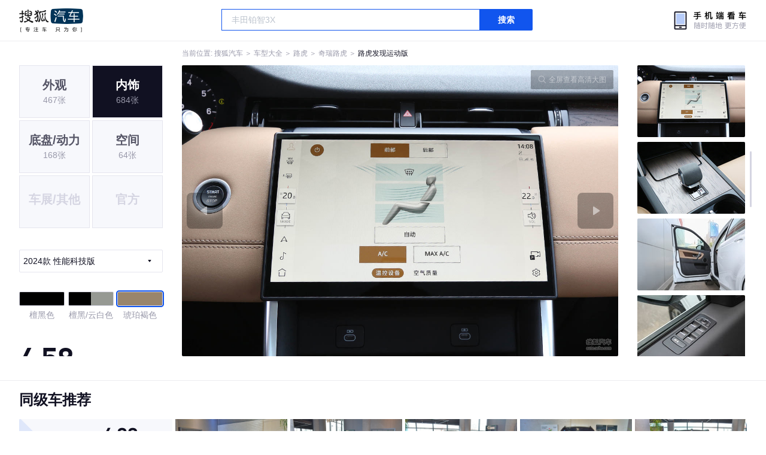

--- FILE ---
content_type: text/html;charset=UTF-8
request_url: https://db.auto.sohu.com/model_6140/picture_id_29995160
body_size: 3367
content:
<!DOCTYPE html>
<html>
<head>
    <meta charset="UTF-8" />
    <link rel="icon" href="//statics.itc.cn/web/static/images/pic/sohu-logo/favicon.ico" mce_href="/favicon.ico" type="image/x-icon">
    <meta name="viewport" content="width=device-width, initial-scale=1.0" />
    <meta name="renderer" content="webkit" />
    <title>发现运动版性能科技版 图片大全_路虎发现运动版外观图库_搜狐汽车</title>
    <meta name="keywords" content="发现运动版性能科技版 图片,发现运动版外观图片大全,发现运动版实拍图片">
    <meta name="description" content="发现运动版外观实拍高清大图！您目前浏览的是发现运动版性能科技版 汽车图片。另有发现运动版车身整体外观流线，车舱中控、座椅内饰、空间尺寸、发动机、底盘等细节图片，想了解路虎发现运动版图片信息，就来搜狐汽车！">
    <script type="text/javascript">
        var js_domain = "//db.auto.sohu.com";
        var model_id = 6140;
        var index = 6;
        var total_count = 56;
        var type = 2000;
        var color_id = 59853;
        var trim_id = 168877;
        var p_id = 29995160;
    </script>
    <script src="//auto.sohu.com/upload/201311mqauto/js/jquery-1.8.3.min.js"></script>
    <link rel="stylesheet" href="//s.auto.itc.cn/model2023/static/resource/dist/assets/css/HeadToLeftComp.5d4496db.css" />
    <link rel="stylesheet" href="//s.auto.itc.cn/model2023/static/resource/dist/assets/css/index.35aaafe2.css" />
    <link rel="stylesheet" href="//s.auto.itc.cn/model2023/static/enter-imageIndex.84f956ab.css" />
</head>
<body>
<style>
    .left-head-tools--logo{
        background-image: url(https://s.auto.itc.cn/pc-db/static/.output/public/_nuxt/autoLogo.CBK0EgdK.png) !important;
    }
</style>
<section class="left-head-tools-parent">
    <section class=" left-head-tools">
        <a href="https://auto.sohu.com" target="_blank" class="left-head-tools--logo">搜狐汽车</a>
        <div class="left-head-tools-search" id="PV_SEARCH">
            <ul style=" display:none" id="app-search-suggest" class="left-head-tools-search--list">
                <li class="left-head-tools-search--item">
                    <span>大众</span>cc
                </li>
            </ul>
            <input type="text" name="" placeholder="车型" id="mainSearchInput" autocomplete="off" class="left-head-tools-search--input">
            <a target="_blank" href="javascript:;" id="mainSearchBtn" class="left-head-tools-search--button">搜索</a>
        </div>

        <a href="javascript:void(0)" class="left-head-tools-wx">
            <div class="left-head-tools-wx--layer">
                <img src="https://ino.auto.itc.cn/miniprogram-icon/offical_qrcode.jpg" class="left-head-tools-wx--image">
                <h3 class="left-head-tools-wx--name">搜狐汽车小程序</h3>
                <p class="left-head-tools-wx--hint">微信扫一扫</p>
            </div>
        </a>
    </section>
</section>
<div class="head-position">
    <span class="head-position--hint">当前位置:&nbsp;</span>
    <a href="//auto.sohu.com" target="_blank" class="head-position--hint">搜狐汽车</a>
    <span class="head-position--hint">&nbsp;＞&nbsp;</span>
    <a href="//db.auto.sohu.com" target="_blank" class="head-position--hint">车型大全</a>
    <span class="head-position--hint">&nbsp;＞&nbsp;</span>
    <a href="//db.auto.sohu.com/brand_188" target="_blank" class="head-position--hint">路虎</a>
    <span class="head-position--hint">&nbsp;＞&nbsp;</span>
    <a href="//db.auto.sohu.com/subbrand_2166" target="_blank" class="head-position--hint">奇瑞路虎</a>
    <span class="head-position--hint">&nbsp;＞&nbsp;</span>
    <a href="//db.auto.sohu.com/model_6140" target="_blank" class="head-position--pos">路虎发现运动版</a>
</div>
<section class="main-container">
    <!-- 图片落地页 -->
    <section class="image-player-container">
        <div class="left">
            <ul class="category-list">
                <a class="category-item" href="//db.auto.sohu.com/model_6140/picture_first_t1000">
                    <h3>外观</h3>
                    <span>467张</span>
                </a>
                <a class="category-item active" href="//db.auto.sohu.com/model_6140/picture_first_t2000">
                    <h3>内饰</h3>
                    <span>684张</span>
                </a>
                <a class="category-item" href="//db.auto.sohu.com/model_6140/picture_first_t3000">
                    <h3>底盘/动力</h3>
                    <span>168张</span>
                </a>
                <a class="category-item" href="//db.auto.sohu.com/model_6140/picture_first_t4000">
                    <h3>空间</h3>
                    <span>64张</span>
                </a>
                <li class="category-item disable">
                    <h3>车展/其他</h3>
                    <span></span>
                </li>
                <li class="category-item disable">
                    <h3>官方</h3>
                    <span></span>
                </li>
            </ul>
                <div class="trim-list-wrapper">
                    <div class="select-input">
                        <h3>2024款 性能科技版 </h3>
                        <i class="icon-arrow icon-arrow-down"></i>
                        <section class="place-holder-layer">
                            <ul class="trim-list">
                                    <li class="trim-item">
                                        <a href="//db.auto.sohu.com/trim_173733/picture_first_t2000">
                                            <span class="checkbox-icon"><i class="checkbox-inner"></i></span>
                                            <span class="trim-name">2025款 249PS 性能科技版 </span>
                                        </a>
                                    </li>
                                    <li class="trim-item">
                                        <a href="//db.auto.sohu.com/trim_168877/picture_first_t2000">
                                            <span class="checkbox-icon selected"><i class="checkbox-inner"></i></span>
                                            <span class="trim-name">2024款 性能科技版 </span>
                                        </a>
                                    </li>
                                    <li class="trim-item">
                                        <a href="//db.auto.sohu.com/trim_168878/picture_first_t2000">
                                            <span class="checkbox-icon"><i class="checkbox-inner"></i></span>
                                            <span class="trim-name">2024款 豪华定制版 </span>
                                        </a>
                                    </li>
                                    <li class="trim-item">
                                        <a href="//db.auto.sohu.com/trim_162739/picture_first_t2000">
                                            <span class="checkbox-icon"><i class="checkbox-inner"></i></span>
                                            <span class="trim-name">2022款 改款 249PS R-Dynamic S 性能版 5座 </span>
                                        </a>
                                    </li>
                                    <li class="trim-item">
                                        <a href="//db.auto.sohu.com/trim_162742/picture_first_t2000">
                                            <span class="checkbox-icon"><i class="checkbox-inner"></i></span>
                                            <span class="trim-name">2022款 249PS 大都会版 5座 </span>
                                        </a>
                                    </li>
                                    <li class="trim-item">
                                        <a href="//db.auto.sohu.com/trim_165417/picture_first_t2000">
                                            <span class="checkbox-icon"><i class="checkbox-inner"></i></span>
                                            <span class="trim-name">2022款 改款二 249PS R-Dynamic SE 性能科技版 5座 </span>
                                        </a>
                                    </li>
                                    <li class="trim-item">
                                        <a href="//db.auto.sohu.com/trim_158707/picture_first_t2000">
                                            <span class="checkbox-icon"><i class="checkbox-inner"></i></span>
                                            <span class="trim-name">2022款 249PS R-Dynamic SE 性能科技版 5座 </span>
                                        </a>
                                    </li>
                                    <li class="trim-item">
                                        <a href="//db.auto.sohu.com/trim_162740/picture_first_t2000">
                                            <span class="checkbox-icon"><i class="checkbox-inner"></i></span>
                                            <span class="trim-name">2022款 改款 249PS R-Dynamic SE 性能科技版 5座 </span>
                                        </a>
                                    </li>
                                    <li class="trim-item">
                                        <a href="//db.auto.sohu.com/trim_158708/picture_first_t2000">
                                            <span class="checkbox-icon"><i class="checkbox-inner"></i></span>
                                            <span class="trim-name">2022款 249PS R-Dynamic HSE 豪华定制版 7座 </span>
                                        </a>
                                    </li>
                                    <li class="trim-item">
                                        <a href="//db.auto.sohu.com/trim_156133/picture_first_t2000">
                                            <span class="checkbox-icon"><i class="checkbox-inner"></i></span>
                                            <span class="trim-name">2021款 249PS R-Dynamic SE 性能科技版 7座 </span>
                                        </a>
                                    </li>
                                    <li class="trim-item">
                                        <a href="//db.auto.sohu.com/trim_149583/picture_first_t2000">
                                            <span class="checkbox-icon"><i class="checkbox-inner"></i></span>
                                            <span class="trim-name">2020款 249PS R-Dynamic SE 性能科技版 7座</span>
                                        </a>
                                    </li>
                                    <li class="trim-item">
                                        <a href="//db.auto.sohu.com/trim_149584/picture_first_t2000">
                                            <span class="checkbox-icon"><i class="checkbox-inner"></i></span>
                                            <span class="trim-name">2020款 249PS R-Dynamic HSE 豪华定制版</span>
                                        </a>
                                    </li>
                            </ul>
                        </section>
                    </div>
                </div>
            <ul class="theme-list">
                        <a class="theme-item" href="//db.auto.sohu.com/model_6140/picture_first_c49884">
                            <div class="inner">
                                <i style="background: #000000"></i>
                            </div>
                            <div  class="outer">
                            </div>
                            <span>檀黑色</span>
                        </a>
                        <a class="theme-item" href="//db.auto.sohu.com/model_6140/picture_first_c49885">
                            <div class="inner">
                                    <i style="background: #000000"></i>
                                    <i style="background: #969993"></i>
                            </div>
                            <div  class="outer">
                            </div>
                            <span>檀黑/云白色</span>
                        </a>
                        <a class="theme-item" href="//db.auto.sohu.com/model_6140/picture_first_c59853">
                            <div class="inner">
                                <i style="background: #99856C"></i>
                            </div>
                            <div  class="outer active">
                            </div>
                            <span>琥珀褐色</span>
                        </a>
            </ul>
            <div class="car-rate-contaienr">
                <h3 class="score">4.58</h3>
                <div class="hot-rate">
                    <i class="font-icon"></i>
                    <div class="star-wrapper">
                        <div class="highlight-star-wrapper">
                            <div class="highlight-star">
                                <i class="star-icon"></i>
                                <i class="star-icon"></i>
                                <i class="star-icon"></i>
                                <i class="star-icon"></i>
                                <i class="star-icon"></i>
                            </div>
                        </div>
                        <i class="off-star-icon"></i>
                        <i class="off-star-icon"></i>
                        <i class="off-star-icon"></i>
                        <i class="off-star-icon"></i>
                        <i class="off-star-icon"></i>
                    </div>
                </div>
                <div class="text-rate">
                    <ul>
                            <li>·外观表现一般，低于55%同级车</li>
                            <li>·内饰表现较为优秀，优于76%同级车</li>
                            <li>·空间表现一般，低于73%同级车</li>
                    </ul>
                </div>
            </div>
        </div>
        <div id="albumPlayerSwpiper" class="swiper middle">
            <div class="full-screen-btn">
                <i class="zoom-icon"></i>
                <span>全屏查看高清大图</span>
            </div>
            <div class="btn-exit-full-screen"></div>

            <div class="swiper-button-prev"><div class="wrapper"><i></i></div></div>
            <div class="swiper-button-next"><div class="wrapper"><i></i></div></div>
            <ul class="swiper-wrapper big-pic-album-list">
                <li class="swiper-slide big-pic-album-item" data-pid="29995166" data-index="1">
                    <img src="//s.auto.itc.cn/model2023/static/placeholder-image.png" data-src="https://m3.auto.itc.cn/c_zoom,w_1200,q_mini/29995166.JPG" alt="" />
                </li>
                <li class="swiper-slide big-pic-album-item" data-pid="29995165" data-index="2">
                    <img src="//s.auto.itc.cn/model2023/static/placeholder-image.png" data-src="https://m3.auto.itc.cn/c_zoom,w_1200,q_mini/29995165.JPG" alt="" />
                </li>
                <li class="swiper-slide big-pic-album-item" data-pid="29995164" data-index="3">
                    <img src="//s.auto.itc.cn/model2023/static/placeholder-image.png" data-src="https://m3.auto.itc.cn/c_zoom,w_1200,q_mini/29995164.JPG" alt="" />
                </li>
                <li class="swiper-slide big-pic-album-item" data-pid="29995163" data-index="4">
                    <img src="//s.auto.itc.cn/model2023/static/placeholder-image.png" data-src="https://m3.auto.itc.cn/c_zoom,w_1200,q_mini/29995163.JPG" alt="" />
                </li>
                <li class="swiper-slide big-pic-album-item" data-pid="29995162" data-index="5">
                    <img src="//s.auto.itc.cn/model2023/static/placeholder-image.png" data-src="https://m3.auto.itc.cn/c_zoom,w_1200,q_mini/29995162.JPG" alt="" />
                </li>
                <li class="swiper-slide big-pic-album-item" data-pid="29995161" data-index="6">
                    <img src="//s.auto.itc.cn/model2023/static/placeholder-image.png" data-src="https://m3.auto.itc.cn/c_zoom,w_1200,q_mini/29995161.JPG" alt="" />
                </li>
                <li class="swiper-slide big-pic-album-item" data-pid="29995160" data-index="7">
                    <img src="//s.auto.itc.cn/model2023/static/placeholder-image.png" data-src="https://m3.auto.itc.cn/c_zoom,w_1200,q_mini/29995160.JPG" alt="" />
                </li>
                <li class="swiper-slide big-pic-album-item" data-pid="29995159" data-index="8">
                    <img src="//s.auto.itc.cn/model2023/static/placeholder-image.png" data-src="https://m3.auto.itc.cn/c_zoom,w_1200,q_mini/29995159.JPG" alt="" />
                </li>
                <li class="swiper-slide big-pic-album-item" data-pid="29995158" data-index="9">
                    <img src="//s.auto.itc.cn/model2023/static/placeholder-image.png" data-src="https://m3.auto.itc.cn/c_zoom,w_1200,q_mini/29995158.JPG" alt="" />
                </li>
                <li class="swiper-slide big-pic-album-item" data-pid="29995157" data-index="10">
                    <img src="//s.auto.itc.cn/model2023/static/placeholder-image.png" data-src="https://m3.auto.itc.cn/c_zoom,w_1200,q_mini/29995157.JPG" alt="" />
                </li>
            </ul>
        </div>
        <div id="thumbPlayerSwpiper" class="swiper right">
            <ul class="swiper-wrapper thumb-list">
                <li class="swiper-slide thumb-item " data-pid="29995166" data-index="1">
                    <img src="//s.auto.itc.cn/model2023/static/placeholder-image.png" data-src="//m1.auto.itc.cn/c_fill,w_180,h_120,q_mini/29995166.JPG" alt="" />
                </li>
                <li class="swiper-slide thumb-item " data-pid="29995165" data-index="2">
                    <img src="//s.auto.itc.cn/model2023/static/placeholder-image.png" data-src="//m1.auto.itc.cn/c_fill,w_180,h_120,q_mini/29995165.JPG" alt="" />
                </li>
                <li class="swiper-slide thumb-item " data-pid="29995164" data-index="3">
                    <img src="//s.auto.itc.cn/model2023/static/placeholder-image.png" data-src="//m1.auto.itc.cn/c_fill,w_180,h_120,q_mini/29995164.JPG" alt="" />
                </li>
                <li class="swiper-slide thumb-item " data-pid="29995163" data-index="4">
                    <img src="//s.auto.itc.cn/model2023/static/placeholder-image.png" data-src="//m1.auto.itc.cn/c_fill,w_180,h_120,q_mini/29995163.JPG" alt="" />
                </li>
                <li class="swiper-slide thumb-item " data-pid="29995162" data-index="5">
                    <img src="//s.auto.itc.cn/model2023/static/placeholder-image.png" data-src="//m1.auto.itc.cn/c_fill,w_180,h_120,q_mini/29995162.JPG" alt="" />
                </li>
                <li class="swiper-slide thumb-item " data-pid="29995161" data-index="6">
                    <img src="//s.auto.itc.cn/model2023/static/placeholder-image.png" data-src="//m1.auto.itc.cn/c_fill,w_180,h_120,q_mini/29995161.JPG" alt="" />
                </li>
                <li class="swiper-slide thumb-item  active" data-pid="29995160" data-index="7">
                    <img src="//s.auto.itc.cn/model2023/static/placeholder-image.png" data-src="//m1.auto.itc.cn/c_fill,w_180,h_120,q_mini/29995160.JPG" alt="" />
                </li>
                <li class="swiper-slide thumb-item " data-pid="29995159" data-index="8">
                    <img src="//s.auto.itc.cn/model2023/static/placeholder-image.png" data-src="//m1.auto.itc.cn/c_fill,w_180,h_120,q_mini/29995159.JPG" alt="" />
                </li>
                <li class="swiper-slide thumb-item " data-pid="29995158" data-index="9">
                    <img src="//s.auto.itc.cn/model2023/static/placeholder-image.png" data-src="//m1.auto.itc.cn/c_fill,w_180,h_120,q_mini/29995158.JPG" alt="" />
                </li>
                <li class="swiper-slide thumb-item " data-pid="29995157" data-index="10">
                    <img src="//s.auto.itc.cn/model2023/static/placeholder-image.png" data-src="//m1.auto.itc.cn/c_fill,w_180,h_120,q_mini/29995157.JPG" alt="" />
                </li>
            </ul>
        </div>
    </section>

    <!-- 同级车推荐 -->
    <section class="same-car-recommended-container">
        <h3 class="headline">同级车推荐</h3>
        <ul class="recommend-list">
            <li class="car-trim">
                <div class="car-trim-bg">
                    <img src="//p3.dcarimg.com/img/motor-img/239f8444312ec9c95303e64511c22d0f~1200x0.webp" alt="" />
                </div>
                <div class="car-trim-info">
                    <h3>4.26</h3>
                    <p>宝马 320i</p>
                    <span>29.99-39.99万</span>
                </div>
            </li>
            <li class="car-trim-pic">
                <a href="">
                    <img src="//m1.auto.itc.cn/c_zoom,w_500/29914177.JPG" alt="" />
                </a>
            </li>
            <li class="car-trim-pic">
                <a href="">
                    <img src="//m1.auto.itc.cn/c_zoom,w_500/29914176.JPG" alt="" />
                </a>
            </li>
            <li class="car-trim-pic">
                <a href="">
                    <img src="//m1.auto.itc.cn/c_zoom,w_500/29914175.JPG" alt="" />
                </a>
            </li>
            <li class="car-trim-pic">
                <a href="">
                    <img src="//m1.auto.itc.cn/c_zoom,w_500/29914174.JPG" alt="" />
                </a>
            </li>
            <li class="car-trim-pic">
                <a href="">
                    <img src="//m1.auto.itc.cn/c_zoom,w_500/29914173.JPG" alt="" />
                </a>
            </li>
        </ul>
    </section>
</section>
<script src="//s.auto.itc.cn/model2023/static/enter-imageIndex.bee238f2.js"></script>
<script type="text/javascript" language="javascript" src="//js.sohu.com/pv.js"></script>
<script type="text/javascript">
    var _atmc = _atmc || {};
    _atmc.tid = "84db345b"; // 跟踪id
    _atmc.p = "web"; // 平台

    (function () {
        var ma = document.createElement("script");
        ma.type = "text/javascript";
        ma.async = true;
        ma.src = "//s.auto.itc.cn/pensieve/tracking.min.js";
        var s = document.getElementsByTagName("script")[0];
        s.parentNode.insertBefore(ma, s);
    })();
</script>
</body>
</html>
